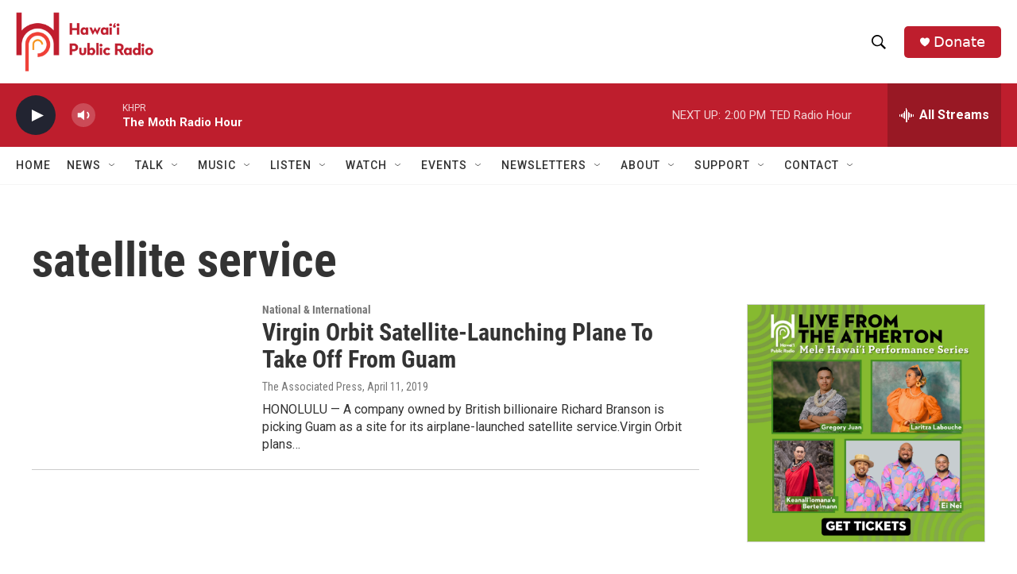

--- FILE ---
content_type: text/html; charset=utf-8
request_url: https://www.google.com/recaptcha/api2/aframe
body_size: 265
content:
<!DOCTYPE HTML><html><head><meta http-equiv="content-type" content="text/html; charset=UTF-8"></head><body><script nonce="oA_614h0E3eWc_R5oEif7A">/** Anti-fraud and anti-abuse applications only. See google.com/recaptcha */ try{var clients={'sodar':'https://pagead2.googlesyndication.com/pagead/sodar?'};window.addEventListener("message",function(a){try{if(a.source===window.parent){var b=JSON.parse(a.data);var c=clients[b['id']];if(c){var d=document.createElement('img');d.src=c+b['params']+'&rc='+(localStorage.getItem("rc::a")?sessionStorage.getItem("rc::b"):"");window.document.body.appendChild(d);sessionStorage.setItem("rc::e",parseInt(sessionStorage.getItem("rc::e")||0)+1);localStorage.setItem("rc::h",'1769298934869');}}}catch(b){}});window.parent.postMessage("_grecaptcha_ready", "*");}catch(b){}</script></body></html>